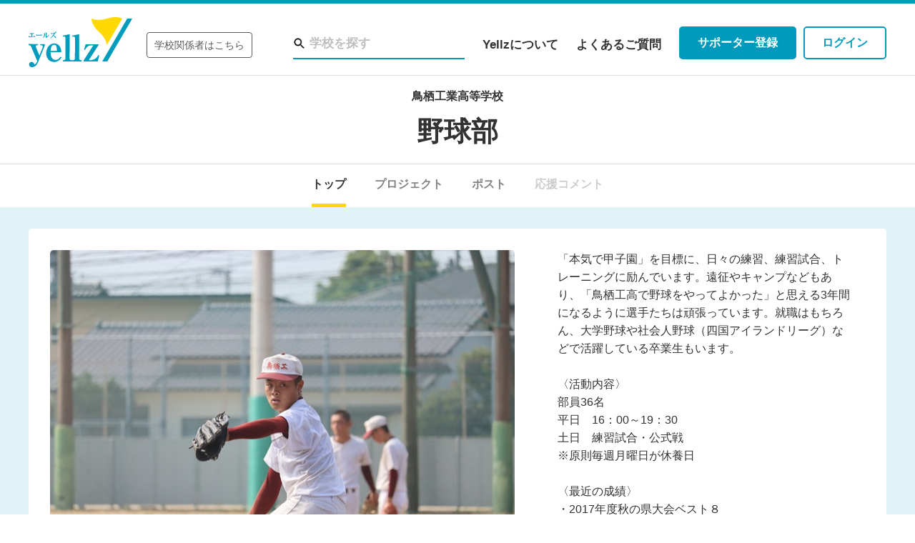

--- FILE ---
content_type: text/html; charset=UTF-8
request_url: https://yellz.jp/detail/410025/community/292/
body_size: 5839
content:



<!DOCTYPE html>
<html lang="ja">
<head prefix="og: http://ogp.me/ns# fb: http://ogp.me/ns/fb# article: http://ogp.me/ns/article#">
    <meta charset="utf-8">
    
    <title>野球部 | 鳥栖工業高等学校 | Yellz（エールズ）</title>
    <meta name="description" content="鳥栖工業高等学校 野球部の情報を掲載しています。">
    <meta property="og:url" content="https://yellz.jp/detail/410025/community/292/" />
    <meta property="og:image" content="https://s3.ap-northeast-1.amazonaws.com/file.yellz.jp/wp-content/uploads/sites/87/2022/06/09175938/1aa3b1274b3b534dd92a55958b27623b.jpg">
    <meta property="og:title" content="野球部 | 鳥栖工業高等学校 | Yellz（エールズ）">
    <meta property="og:description" content="鳥栖工業高等学校 野球部の情報を掲載しています。">
    <meta name="twitter:card" content="summary">
    <link rel="shortcut icon" href="/favicon.ico" type="image/vnd.microsoft.icon">
    <link rel="icon" href="/favicon.ico" type="image/vnd.microsoft.icon">
    <link rel="apple-touch-icon" sizes="180x180" href="https://yellz.jp/apple-touch-icon.png">
    <meta name="format-detection" content="telephone=no">
    <meta name="viewport" content="width=device-width,initial-scale=1.0, minimum-scale=1.0">
    <link rel="stylesheet" type="text/css" href="/assets/common/css/plugin.css">
<link rel="stylesheet" type="text/css" href="/assets/common/css/common.css">
<link rel="stylesheet" type="text/css" href="/assets/common/css/component.css">
<link rel="stylesheet" type="text/css" href="/assets/common/css/print.css">
    <!-- [CONTENT CSS] -->
        <link rel="stylesheet" href="/assets/school/detail/community/common/css/common.css">
    <link rel="stylesheet" href="/assets/school/detail/community/detail/css/style.css">
    <link rel="stylesheet" href="/assets/info/detail/css/style.css">
    <!-- /[CONTENT CSS] -->
    <!-- Google Tag Manager -->
<script>(function(w,d,s,l,i){w[l]=w[l]||[];w[l].push({'gtm.start':
new Date().getTime(),event:'gtm.js'});var f=d.getElementsByTagName(s)[0],
j=d.createElement(s),dl=l!='dataLayer'?'&l='+l:'';j.async=true;j.src=
'https://www.googletagmanager.com/gtm.js?id='+i+dl;f.parentNode.insertBefore(j,f);
})(window,document,'script','dataLayer','GTM-KHPNT56');</script>
<!-- End Google Tag Manager -->
</head>

<body>
<!-- Google Tag Manager (noscript) -->
<noscript><iframe src="https://www.googletagmanager.com/ns.html?id=GTM-KHPNT56"
height="0" width="0" style="display:none;visibility:hidden"></iframe></noscript>
<!-- End Google Tag Manager (noscript) -->

<div id="tpl-header" class="tpl-header-wp js-login">
    <div class="tpl-inner-wrap">
        <div class="logo-wrap">
            <p class="logo">
                    <a href="/" onclick="MoveCheck();">Yellz</a>
            </p>
            <a href="https://yellz-lp.com/school/" onclick="MoveCheck();" class="school" target="_blank">
                学校関係者はこちら
            </a>
        </div>
        <div class="util-wrap">
            <ul class="main util">
                                <li class="item-search">
                <form class="sbox-wrap sbox-wrap-login">
                    <div class="sbox-inner">
                        <span class="icon"></span>
                        <input type="text" class="search-input" placeholder="学校を探す" autocomplete="" maxlength="10">
                    </div>
                    <div class="suggestions">
                        <div class="link_searchpage"><a href="/school/search">検索条件を追加する</a></div>
                        <ul class="result scroll_box-login">
                        </ul>
                        <div class="count"><span class="count-all">0</span>件中 先頭<span class="count-display">0</span>件のみ表示</div>
                    </div>
                </form>
                </li>
                                <li class="item-about"><a href="/about" onclick="MoveCheck();">Yellzについて</a></li>
                <li class="item-faq"><a href="/faq" onclick="MoveCheck();">よくあるご質問</a></li>
            </ul>
            <div class="login-btn util">
                <a href="#" id="avatar" class="avatar-wrapper">
					<div class="avatar"></div>
				</a>
            </div><!-- /avatar -->
                        <ul class="member util">
                <li class="item item-searchicon">
                    <a href="#" class="icon__wrap">
                        <span class="icon__img">
                            <img src="/img/frontend/common/img/icon-headersp-search.png" alt="">
                        </span>
                        <span class="icon__text">学校検索</span>
                    </a>
                </li>
		    </ul>
            
            <p class="z-kai">
                <a href="https://www.zkai-gr.co.jp/" target="_blank"><img src="/assets/common/img/head-z-kai-logo.png" alt="Z-KAI"></a>
            </p>
        </div>

        <div class="sp-nav-btn">
            <a href="#">
                <span></span>
                <span></span>
                <span></span>
            </a>
        </div><!-- /sp-navi -->

        <nav class="login-menu">
            <ul>
                <li><a href="/mypage" onclick="MoveCheck();">マイページトップ</a></li>
                <li><a href="/mypage/support_project" onclick="MoveCheck();">寄付したプロジェクト</a></li>
                <li><a href="/mypage/information" onclick="MoveCheck();">お知らせ</a></li>
                <li><a href="/mypage/favorite" onclick="MoveCheck();">お気に入り</a></li>
                <li><a href="/mypage#sec-edit" onclick="MoveCheck();">設定変更</a></li>
                <li><a href="/logout" onclick="MoveCheck();">ログアウト</a></li>
            </ul>
        </nav>


    </div><!-- /tpl-inner-wrap -->

    <nav class="sp-search">
        <ul class="global-link">
            <li>
				<form class="sbox-wrap-sp sbox-wrap-sp-login">
					<div class="sbox-outer">
						<div class="sbox-inner">
							<span class="icon"></span>
							<input type="text" class="search-input" placeholder="学校を探す" maxlength="10">
						</div>
					</div>
					<div class="suggestions">
						<div class="link_searchpage"><a href="/school/search/">検索条件を追加する</a></div>
						<ul class="result scroll_box-sp-login">
						</ul>
						<div class="count"><span class="count-all">0</span>件中 先頭<span class="count-display">0</span>件のみ表示</div>
					</div>
				</form>
			</li>
		</ul>
	</nav>

    <nav class="sp-nav">
        <ul class="global-link">
            <li class="mypage">
                <a href="/mypage" onclick="MoveCheck();">マイページ</a>
                <ul class="mypage-link">
                    <li><a href="/mypage/support_project" onclick="MoveCheck();">寄付したプロジェクト</a></li>
                    <li><a href="/mypage/information" onclick="MoveCheck();">お知らせ</a></li>
                    <li><a href="/mypage/favorite" onclick="MoveCheck();">お気に入り</a></li>
                    <li><a href="/mypage#sec-edit" onclick="MoveCheck();">設定変更</a></li>
                    <li><a href="/logout" onclick="MoveCheck();">ログアウト</a></li>
                </ul>
            </li>
            <li><a href="/about" onclick="MoveCheck();">Yellzについて</a></li>
            <li><a href="/faq" onclick="MoveCheck();">よくあるご質問</a></li>
            <li><a href="https://yellz-lp.com/school/" onclick="MoveCheck();" class="school" target="_blank">学校関係者はこちら</a></li>
        </ul>
    </nav>

</div><!-- / tpl-header -->





<div id="tpl-header" class="tpl-header-wp js-logout">
    <div class="tpl-inner-wrap">
        <div class="logo-wrap">
            <p class="logo">
                    <a href="/" onclick="MoveCheck();">Yellz</a>
            </p>
            <a href="https://yellz-lp.com/school/" onclick="MoveCheck();" class="school" target="_blank">
                学校関係者はこちら
            </a>
        </div>
        <div class="util-wrap">
            <ul class="main util">
                                <li class="item-search">
                <form class="sbox-wrap sbox-wrap-logout">
                    <div class="sbox-inner">
                        <span class="icon"></span>
                        <input type="text" class="search-input" placeholder="学校を探す" autocomplete="" maxlength="10">
                    </div>
                    <div class="suggestions">
                        <div class="link_searchpage"><a href="/school/search">検索条件を追加する</a></div>
                        <ul class="result scroll_box">
                        </ul>
                        <div class="count"><span class="count-all">0</span>件中 先頭<span class="count-display">0</span>件のみ表示</div>
                    </div>
                </form>
                </li>
                                <li class="item-about"><a href="/about" onclick="MoveCheck();">Yellzについて</a></li>
                <li class="item-faq"><a href="/faq" onclick="MoveCheck();">よくあるご質問</a></li>
            </ul>
            <ul class="member util member-util-pc">
                <li class="item-regist">
                    <a href="/register/auth_type" class="tpl-btn tpl-btn--fill" onclick="MoveCheck();">
                        <span class="label">サポーター登録</span>
                    </a>
                </li>
                <li class="item-login">
                    <a href="/login" class="tpl-btn" onclick="MoveCheck();">
                        <span class="label">ログイン</span>
                    </a>
                </li>
            </ul>

            <ul class="member util member-util-sp">
                <li class="item item-regist">
                    <a href="/register/auth_type/" class="icon__wrap" onclick="MoveCheck();">
                        <span class="icon__img">
                            <img src="/img/frontend/common/img/icon-headersp-regist.png" alt="">
                        </span>
                        <span class="icon__text">登録</span>
                    </a>
                </li>
                <li class="item item-login">
                    <a href="/login/" class="icon__wrap" onclick="MoveCheck();">
                        <span class="icon__img">
                            <img src="/img/frontend/common/img/icon-headersp-login.png" alt="">
                        </span>
                        <span class="icon__text">ログイン</span>
                    </a>
                </li>
                                <li class="item item-searchicon">
                    <a href="#" class="icon__wrap">
                        <span class="icon__img">
                            <img src="/img/frontend/common/img/icon-headersp-search.png" alt="">
                        </span>
                        <span class="icon__text">学校検索</span>
                    </a>
                </li>
                            </ul>

            <p class="z-kai">
                <a href="https://www.zkai-gr.co.jp/" target="_blank"><img src="/assets/common/img/head-z-kai-logo.png" alt="Z-KAI"></a>
            </p>
        </div>

        <div class="sp-nav-btn">
            <a href="#">
                <span></span>
                <span></span>
                <span></span>
            </a>
        </div><!-- /sp-navi -->
    </div><!-- /tpl-inner-wrap -->

    <nav class="sp-search">
        <ul class="global-link">
            <li>
				<form class="sbox-wrap-sp sbox-wrap-sp-logout">
					<div class="sbox-outer">
						<div class="sbox-inner">
							<span class="icon"></span>
							<input type="text" class="search-input" placeholder="学校を探す" maxlength="10">
						</div>
					</div>
					<div class="suggestions">
						<div class="link_searchpage"><a href="/school/search/">検索条件を追加する</a></div>
						<ul class="result scroll_box-sp">
						</ul>
						<div class="count"><span class="count-all">0</span>件中 先頭<span class="count-display">0</span>件のみ表示</div>
					</div>
				</form>
			</li>
		</ul>
	</nav>

    <nav class="sp-nav">
        <ul class="global-link">
            <li><a href="/about" onclick="MoveCheck();">Yellzについて</a></li>
            <li><a href="/faq" onclick="MoveCheck();">よくあるご質問</a></li>
            <li><a href="https://yellz-lp.com/school/" onclick="MoveCheck();" class="school" target="_blank">学校関係者はこちら</a></li>
        </ul>
    </nav>
</div><!-- / tpl-header -->

<div id="tpl-contents">

    <div class="sec-title">
    <div class="tpl-inner-wrap">
        <div class="name-wrap">
                            <p class="name-school name">
                    <a href="/detail/410025/school">鳥栖工業高等学校</a>
                </p>
                <h1 class="name-community name">
                    <a href="https://yellz.jp/detail/410025/community/292/"></span>野球部</a>
                </h1>
            
        </div><!-- /name-wrap -->
    </div>
</div><!-- /sec-title -->


<div class="tpl-nav">
    <div class="tpl-nav__inner">
        <ul class="list">
                            <li>
                    <a href="https://yellz.jp/detail/410025/community/292" class="is-active">トップ</a>
                </li>
                <li>
                                            <a href="https://yellz.jp/detail/410025/community/292#project-relation" >プロジェクト</a>
                                    </li>
                <li>
                                            <a href="https://yellz.jp/detail/410025/post?community_id=292" >ポスト</a>
                                    </li>
                <li>
                                            <span class="is-disabled">応援コメント</span>
                                    </li>
                    </ul><!-- /list -->

    </div><!-- /tpl-nav__inner -->
</div><!-- /tpl-nav -->

    
    <div class="sec-outline">
        <div class="tpl-inner-wrap">

            <div class="inner">
                <div class="visual tpl-visual">
                    <div class="swiper-container gallery-top">
                        <ul class="swiper-wrapper">
                                                                                                                                        <li class="swiper-slide" style="background-image:url(https://s3.ap-northeast-1.amazonaws.com/file.yellz.jp/wp-content/uploads/sites/87/2022/06/09175938/1aa3b1274b3b534dd92a55958b27623b.jpg)">
                                        </li>
                                                                                                                                                <li class="swiper-slide" style="background-image:url(https://s3.ap-northeast-1.amazonaws.com/file.yellz.jp/wp-content/uploads/sites/87/2022/06/09180040/e5a6e88893b8af455c2c54805237dbd2.jpg)">
                                        </li>
                                                                                                                                                <li class="swiper-slide" style="background-image:url(https://s3.ap-northeast-1.amazonaws.com/file.yellz.jp/wp-content/uploads/sites/87/2022/06/09180052/075f166fdfc5ecd31a84b4324a1d9443.jpg)">
                                        </li>
                                                                                                
                        </ul>
                    </div><!-- /gallery-top -->

                    <div class="swiper-container gallery-thumbs">
                        <ul class="swiper-wrapper">
                                                                                                                                        <li class="swiper-slide" style="background-image:url(https://s3.ap-northeast-1.amazonaws.com/file.yellz.jp/wp-content/uploads/sites/87/2022/06/09175938/1aa3b1274b3b534dd92a55958b27623b.jpg)">
                                        </li>
                                                                                                                                                <li class="swiper-slide" style="background-image:url(https://s3.ap-northeast-1.amazonaws.com/file.yellz.jp/wp-content/uploads/sites/87/2022/06/09180040/e5a6e88893b8af455c2c54805237dbd2.jpg)">
                                        </li>
                                                                                                                                                <li class="swiper-slide" style="background-image:url(https://s3.ap-northeast-1.amazonaws.com/file.yellz.jp/wp-content/uploads/sites/87/2022/06/09180052/075f166fdfc5ecd31a84b4324a1d9443.jpg)">
                                        </li>
                                                                                                                        </ul>
                    </div><!-- /gallery-top -->

                </div><!-- /visual -->

                <div class="outline">

                    
                    <div class="text-wrap">
                        <div class="text">
                            <p>「本気で甲子園」を目標に、日々の練習、練習試合、トレーニングに励んでいます。遠征やキャンプなどもあり、「鳥栖工高で野球をやってよかった」と思える3年間になるように選手たちは頑張っています。就職はもちろん、大学野球や社会人野球（四国アイランドリーグ）などで活躍している卒業生もいます。<br />
<br />
〈活動内容〉<br />
部員36名<br />
平日　16：00～19：30<br />
土日　練習試合・公式戦<br />
※原則毎週月曜日が休養日<br />
<br />
〈最近の成績〉<br />
・2017年度秋の県大会ベスト８<br />
・2018年度春の県大会ベスト８<br />
・2019年度三神地区新人戦準優勝<br />
・2023年度夏の県大会優勝<br />
※写真掲載元　kachispo-saga</p>
                        </div>
                    </div><!-- /text-wrap -->

                    <div class="share-wrap">
                        <ul class="util">
                            <li class="btn-fav" id="id_fav">
                                <div class="tpl-fav">
                                    <p class="btn"><span class="label">お気に入り</span></p>
                                </div>
                            </li>
                                                            <li>
                                 サポーターになってお気に入りに登録すると、このコミュニティの活動情報を通知で受け取ることができます
                                </li>
                                                    </ul><!-- /util -->
                        <div class="tpl-share tpl-share--center" data-share-url="https://yellz.jp/detail/410025/community/292/" data-share-text="野球部 | 鳥栖工業高等学校 | Yellz"></div><!-- /tpl-share -->
                    </div><!-- /share-wrap -->

                </div><!-- /outline -->
            </div>
        </div>
    </div><!-- /sec-outline -->

            <div id="project-relation" class="sec-project sec">
            <div class="tpl-title tpl-title--sec is-project up">
                <h2 class="label">プロジェクト一覧</h2>
            </div><!-- /tpl-title -->
            <div class="tpl-inner-wrap">
                <div class="tpl-sec-inner">
                                        
<p class="lead align-c">
気に入ったプロジェクトを、支援してみませんか？
</p>

<div class="tpl-project-card-list-simple marT4">
    <ul class="list">
                                <li class="item">
                                    <a href="https://yellz.jp/detail/410025/project/297/">
                                                <div class="photo-project lazyload"
                             data-bg="https://s3.ap-northeast-1.amazonaws.com/file.yellz.jp/wp-content/uploads/sites/87/2022/06/09175938/1aa3b1274b3b534dd92a55958b27623b.jpg">
                        </div>
                        <div class="body">
                            <div class="text">
                                <p class="name-project">
                                    初めての夏！そして…初勝利！！『鳥栖工業高校 野球部』応援プロジェクト！                                </p>
                                <p class="project_id" style="display: none;">
                                    297                                </p>
                                <div class="sub">
                                    <p class="name-community">
                                        野球部                                    </p>
                                    <p class="name-school">
                                                                                鳥栖工業高等学校                                    </p>
                                </div>
                            </div>
                            <div class="progress-wrap">
                                                            <p class="amount inner">
                                    <span class="txt-s">現在</span>
                                    <span class="num" id="num_0">0</span>
                                    <span class="txt-l">円</span>
                                </p>
                                                                    <p class="remaining-days inner">
                                        <span class="txt-s">残り</span>
                                        <span class="num">0</span>
                                        <span class="txt-l">日</span>
                                    </p>
                                                                <p class="rate" id="rate_0">0%</p>
                                <div class="chart">
                                    <div class="bar" id="bar_0"></div>
                                </div>
                                                        </div><!-- /progress-wrap -->
                        </div>
                    </a>
            </li><!-- /item -->
                            </ul>
</div><!-- /tpl-project-card-list -->
                </div><!-- /tpl-sec-inner -->
            </div><!-- /tpl-inner-wrap -->
        </div><!-- /sec-project -->
    
            <div class="sec-post sec">
            <div class="tpl-title tpl-title--sec is-post up">
                <h2 class="label">ポスト</h2>
            </div><!-- /tpl-title -->
            <div class="tpl-inner-wrap">
                <div class="tpl-sec-inner">
                    <div class="list-wrap tpl-list tpl-list--post ">
                        <ul class="list">
                                                                                        <li>
                                                                            <a href="https://yellz.jp/detail/410025/post/515/">
                                                                                        <div class="tpl-date-wrap">
                                                <p class="date">2023/11/16</p>
                                            </div>
                                            <p class="label">
                                                温かいご支援誠にありがとうございました！                                            </p>
                                        </a>
                                </li>
                                                            <li>
                                                                            <a href="https://yellz.jp/detail/410025/post/495/">
                                                                                        <div class="tpl-date-wrap">
                                                <p class="date">2023/08/18</p>
                                            </div>
                                            <p class="label">
                                                鳥栖工野球部、帰校しました。                                            </p>
                                        </a>
                                </li>
                                                            <li>
                                                                            <a href="https://yellz.jp/detail/410025/post/489/">
                                                                                        <div class="tpl-date-wrap">
                                                <p class="date">2023/08/16</p>
                                            </div>
                                            <p class="label">
                                                皆様からの熱い応援、励ましのメッセージありがとうございました。                                            </p>
                                        </a>
                                </li>
                                                    </ul>
                                                <p class="btn marT4">
                                                            <a href="https://yellz.jp/detail/410025/post?community_id=292" class="tpl-btn tpl-btn--width-m">
                                                                        <span class="label">一覧</span>
                                </a>
                        </p>
                                            </div><!-- /list-wrap -->
                </div>
            </div><!-- /tpl-inner-wrap -->
        </div><!-- /sec-post -->
    
        
    <div class="sec-share">
        <div class="tpl-inner-wrap">
            <div class="inner">
                <p class="title">
                    シェアで応援
                </p>
                <div class="tpl-share" data-share-url="https://yellz.jp/detail/410025/community/292/" data-share-text="野球部 | 鳥栖工業高等学校 | Yellz">
                </div><!-- /tpl-share -->
            </div>
        </div><!-- /tpl-inner-wrap -->
    </div><!-- /sec-share -->

    <div class="tpl-inner-wrap">
        <div class="tpl-bottom-btn-wrap">
            <ul class="list">
                <li>
                                            <a href="/detail/410025/school" class="tpl-btn">
                                                        <span class="label">学校トップ</span>
                        </a>
                </li>
            </ul><!-- /list -->
        </div><!-- /tpl-bottom-btn-wrap -->
    </div><!-- /tpl-inner-wrap -->

</div><!-- /tpl-contents -->
<div class="tpl-footer-bnr">
    <div class="bnr">
        <h2 class="label"><img src="/assets/common/img/footer-label.png" alt="若き挑戦に、 エールを。"></h2>
    </div>
</div><!-- /tpl-footer-bnr -->


<div id="tpl-footer">
    <div class="footer--main">
        <div class="tpl-inner-wrap">
            <div class="foot-logo">
                <a href="/" onclick="MoveCheck();">yellz</a>
            </div>

            <div class="links">
                <nav>
                    <ul class="top-link">
                                                    <li><a href="/school/search">学校を探す</a></li>
                                                <li><a href="/about" onclick="MoveCheck();">Yellzについて</a></li>
                        <li><a href="/faq" onclick="MoveCheck();">よくあるご質問</a></li>
                    </ul>

                    <div class="bottom-link">
                        <ul>
                            <li><a href="/contact" onclick="MoveCheck();">お問い合わせ</a></li>
                            <li><a href="/company" onclick="MoveCheck();">運営会社</a></li>
                        </ul>
                        <ul>
                            <li><a href="/term" onclick="MoveCheck();">利用規約</a></li>
                            <li><a href="/payment-guide" onclick="MoveCheck();">お支払いについて</a></li>
                        </ul>
                        <ul>
                            <li><a href="/legal" onclick="MoveCheck();">特定商取引法の表記</a></li>
                            <li><a href="/privacy" onclick="MoveCheck();">プライバシーポリシー</a></li>
                        </ul>
                        <ul>
							<li><a href="https://www.e-network.jp/company/privacy_cookie.html" onclick="MoveCheck();" target="_blank" class="blank">Cookie等の取り扱いについて</a></li>
						</ul>
                    </div>
                    <div class="bottom-link02">
						<ul>
                            <li><a href="https://yellz-lp.com/school/" onclick="MoveCheck();" class="school" target="_blank">学校関係者はこちら</a></li>
						</ul>
					</div>
                </nav>
                <p class="copyright">Copyright 2020 Educational Network Inc.</p>
            </div><!-- /links -->
        </div><!-- /tpl-inner-wrap -->
    </div><!-- /footer--main -->

    <div class="footer--z-kai">
        <div class="tpl-inner-wrap">
            <p>
                <a href="https://www.zkai.co.jp/" target="_blank" onclick="MoveCheck();"><img src="/assets/common/img/footer-z-kai-logo.jpg" alt="Z-KAI Group"></a>
            </p>
        </div>
    </div><!-- /footer--z-kai -->
</div><!-- / tpl-footer -->
<script src="//ajax.googleapis.com/ajax/libs/jquery/3.4.1/jquery.min.js"></script>
<script>window.jQuery || document.write('<script src="/assets/common/js/jquery.min.js"><\/script>')</script>
<script type="text/javascript" src="/assets/common/js/plugin.js"></script>
<script type="text/javascript" src="/assets/common/js/common.js"></script>
<script type="text/javascript" src="/assets/common/js/login_check_api.js"></script>
<script type="text/javascript" src="/assets/common/js/header_search.js"></script>

    <script src="/assets/school/detail/community/detail/js/script.js"></script>
    <script src="/assets/common/js/community.js"></script>
    <script src="/assets/school/detail/common/js/script.js"></script>
    <script src="/assets/common/js/community_movecheck.js"></script>

<!-- [ANALYSIS CODE] -->

<!-- /[ANALYSIS CODE] -->
</body>
</html>


--- FILE ---
content_type: text/css
request_url: https://yellz.jp/assets/common/css/print.css
body_size: 160
content:
/* ===================================================================
print
=================================================================== */
@media print {
	#tpl-header {
		position: static;
	}
	body {
		width: 980px;
		padding-top: 0;
		*zoom: 0.8;
		background: #FFF;
	}
}


--- FILE ---
content_type: text/css
request_url: https://yellz.jp/assets/school/detail/community/detail/css/style.css
body_size: 1427
content:
#tpl-contents {
	/* .sec-outline
-----------------------------*/
	/* .sec-post{
-----------------------------*/
	/* .sec-gallery
-----------------------------*/
	/* .sec-project
-----------------------------*/
	/* .sec-yell-comment
-----------------------------*/
}

#tpl-contents .sec-outline {
	background: #e0f3f7;
	padding-top: 30px;
	/* .visual
	-----------------------------*/
	/* .outline
	-----------------------------*/
	padding-bottom: 20px;
}

#tpl-contents .sec-outline > .tpl-inner-wrap {
	overflow: hidden;
}

#tpl-contents .sec-outline .inner {
	background: #fff;
	padding: 30px;
	padding-right: 50px;
	border-radius: 5px;
	display: -webkit-box;
	display: -ms-flexbox;
	display: flex;
}

@media screen and (max-width: 960px) {
	#tpl-contents .sec-outline .inner {
		display: block;
		max-width: 750px;
		margin: 0 auto;
		padding: 0;
	}
}

#tpl-contents .sec-outline .visual {
	background: url(/assets/common/img/loading-white.gif) no-repeat center;
	width: 54.16667vw;
	/* .gallery-top
		-----------------------------*/
	/* .gallery-thumbs
		-----------------------------*/
}

#tpl-contents .sec-outline .visual.is-init {
	background: none;
}

@media screen and (min-width: 1201px) {
	#tpl-contents .sec-outline .visual {
		width: 650px;
	}
}

@media screen and (max-width: 960px) {
	#tpl-contents .sec-outline .visual {
		width: 100%;
	}
}

#tpl-contents .sec-outline .visual .swiper-container {
	opacity: 0;
	-webkit-transition: opacity .2s;
	transition: opacity .2s;
}

#tpl-contents .sec-outline .visual.is-init .swiper-container {
	opacity: 1;
}

#tpl-contents .sec-outline .visual .swiper-slide {
	background-size: cover;
	background-position: center;
}

#tpl-contents .sec-outline .visual .gallery-top {
	width: 100%;
}

@media screen and (min-width: 1201px) {
	#tpl-contents .sec-outline .visual .gallery-top {
		width: 650px;
	}
}

#tpl-contents .sec-outline .visual .gallery-top .swiper-slide {
	border-radius: 5px;
	background-size: cover;
}

@media screen and (max-width: 960px) {
	#tpl-contents .sec-outline .visual .gallery-top .swiper-slide {
		border-radius: 5px 5px 0 0;
	}
}

#tpl-contents .sec-outline .visual .gallery-top .swiper-slide::after {
	content: "";
	display: block;
	padding-top: 68.30769230769231%;
	/* 444/650 */
}

#tpl-contents .sec-outline .visual .gallery-thumbs {
	margin-top: 20px;
	overflow: visible;
}

@media screen and (min-width: 1201px) {
	#tpl-contents .sec-outline .visual .gallery-thumbs {
		margin-top: 20px;
	}
}

#tpl-contents .sec-outline .visual .gallery-thumbs .swiper-wrapper {
	-webkit-box-pack: center;
	    -ms-flex-pack: center;
	        justify-content: center;
}

#tpl-contents .sec-outline .visual .gallery-thumbs .swiper-slide {
	cursor: pointer;
	width: 7.5vw;
	height: 7.5vw;
	border-radius: 100px;
	margin: 0 1.25vw;
	-webkit-transition: opacity .2s;
	transition: opacity .2s;
}

@media screen and (min-width: 1201px) {
	#tpl-contents .sec-outline .visual .gallery-thumbs .swiper-slide {
		width: 90px;
		height: 90px;
	}
}

@media screen and (max-width: 750px) {
	#tpl-contents .sec-outline .visual .gallery-thumbs .swiper-slide {
		width: 13.33333vw;
		height: 13.33333vw;
		min-width: 40px;
		min-height: 40px;
	}
}

@media screen and (min-width: 1201px) {
	#tpl-contents .sec-outline .visual .gallery-thumbs .swiper-slide {
		margin: 0 15px;
	}
}

@media screen and (max-width: 750px) {
	#tpl-contents .sec-outline .visual .gallery-thumbs .swiper-slide {
		margin: 0 1.33333vw;
	}
}

#tpl-contents .sec-outline .visual .gallery-thumbs .swiper-slide:hover {
	opacity: 0.8;
}

#tpl-contents .sec-outline .visual .gallery-thumbs .swiper-slide.swiper-slide-thumb-active {
	position: relative;
}

#tpl-contents .sec-outline .visual .gallery-thumbs .swiper-slide.swiper-slide-thumb-active::after {
	content: "";
	-webkit-box-sizing: border-box;
	        box-sizing: border-box;
	display: block;
	width: calc( 100% + 4px);
	height: calc( 100% + 4px);
	border: 5px solid #ffd900;
	border-radius: 200px;
	position: absolute;
	top: -2px;
	left: -2px;
}

@media screen and (max-width: 750px) {
	#tpl-contents .sec-outline .visual .gallery-thumbs .swiper-slide.swiper-slide-thumb-active::after {
		border: 3px solid #ffd900;
	}
}

#tpl-contents .sec-outline .visual .gallery-thumbs .swiper-slide.is-movie::before {
	width: 22px;
	height: 22px;
	margin-top: -13px;
	margin-left: -13px;
	background-size: cover;
}

#tpl-contents .sec-outline .visual.is-single .gallery-thumbs {
	display: none;
}

#tpl-contents .sec-outline .outline {
	-webkit-box-flex: 1;
	    -ms-flex: 1;
	        flex: 1;
	margin-left: 5vw;
}

@media screen and (min-width: 1201px) {
	#tpl-contents .sec-outline .outline {
		margin-left: 60px;
	}
}

@media screen and (max-width: 960px) {
	#tpl-contents .sec-outline .outline {
		margin-left: 0;
		padding: 15px;
		padding-top: 0;
		margin-top: 20px;
	}
}

#tpl-contents .sec-outline .outline .btn-live + .text-wrap {
	margin-top: 40px;
}

@media screen and (max-width: 960px) {
	#tpl-contents .sec-outline .outline .btn-live + .text-wrap {
		margin-top: 20px;
	}
}

@media screen and (max-width: 750px) {
	#tpl-contents .sec-outline .outline .btn-live + .text-wrap {
		font-size: 1.4rem;
	}
}

@media screen and (max-width: 750px) {
	#tpl-contents .sec-outline .outline .text-wrap {
		font-size: 1.4rem;
	}
}

#tpl-contents .sec-outline .outline .share-wrap .util {
	display: -webkit-box;
	display: -ms-flexbox;
	display: flex;
	-webkit-box-pack: center;
	    -ms-flex-pack: center;
	        justify-content: center;
	-ms-flex-wrap: wrap;
	    flex-wrap: wrap;
	margin-top: 40px;
	border-top: 1px solid #d2d2d2;
	padding-bottom: 20px;
	border-bottom: 1px solid #d2d2d2;
}

#tpl-contents .sec-outline .outline .share-wrap .util li {
	margin: 20px 15px 0;
	margin-top: 20px;
}

@media screen and (max-width: 750px) {
	#tpl-contents .sec-outline .outline .share-wrap .util li {
		margin: 20px 10px 0;
	}
}

#tpl-contents .sec-outline .outline .share-wrap .tpl-share {
	margin-top: 20px;
}

#tpl-contents .sec-post {
	padding-bottom: 50px;
}

#tpl-contents .sec-post .tpl-sec-inner {
	width: 100%;
}

@media screen and (max-width: 750px) {
	#tpl-contents .sec-post {
		padding-bottom: 30px;
	}
}

#tpl-contents .sec-gallery .tpl-inner-wrap {
	position: relative;
	z-index: 2;
}

#tpl-contents .sec-project {
	padding-bottom: 50px;
}

#tpl-contents .sec-project .lead {
	padding-top: 30px;
	text-align: center;
	font-size: 2.0rem;
	font-weight: bold;
}

@media screen and (max-width: 750px) {
	#tpl-contents .sec-project .lead {
		font-size: 1.6rem;
	}
}

@media screen and (max-width: 750px) {
	#tpl-contents .sec-project .lead {
		text-align: left;
		padding-left: 20px;
		padding-right: 20px;
	}
}

#tpl-contents .sec-project .tpl-project-card {
	margin-top: 30px;
}

@media screen and (max-width: 750px) {
	#tpl-contents .sec-project .tpl-project-card {
		margin-top: 10px;
	}
}

@media screen and (max-width: 750px) {
	#tpl-contents .sec-project {
		padding-bottom: 30px;
	}
}

#tpl-contents .sec-yell-comment {
	padding-bottom: 50px;
}

@media screen and (max-width: 750px) {
	#tpl-contents .sec-yell-comment {
		padding-bottom: 30px;
	}
}

#tpl-contents .sec-share {
	margin-top: 50px;
}

#tpl-contents .sec-share .inner {
	border-top: 1px solid #d2d2d2;
	border-bottom: 1px solid #D2D2D2;
	padding-top: 35px;
	padding-bottom: 35px;
	max-width: 800px;
	margin: 0 auto;
	display: -webkit-box;
	display: -ms-flexbox;
	display: flex;
	-webkit-box-align: center;
	    -ms-flex-align: center;
	        align-items: center;
	-webkit-box-pack: center;
	    -ms-flex-pack: center;
	        justify-content: center;
}

@media screen and (max-width: 750px) {
	#tpl-contents .sec-share .inner {
		padding-top: 30px;
		padding-bottom: 30px;
	}
}

@media screen and (max-width: 750px) {
	#tpl-contents .sec-share .inner {
		display: block;
	}
}

#tpl-contents .sec-share .title {
	font-size: 1.8rem;
	font-weight: bold;
}

@media screen and (max-width: 750px) {
	#tpl-contents .sec-share .title {
		text-align: center;
	}
}

#tpl-contents .sec-share .tpl-share {
	margin-left: 20px;
}

@media screen and (max-width: 750px) {
	#tpl-contents .sec-share .tpl-share {
		margin-top: 10px;
		margin-left: 0;
	}
	#tpl-contents .sec-share .tpl-share .list {
		-webkit-box-pack: center;
		    -ms-flex-pack: center;
		        justify-content: center;
	}
}


--- FILE ---
content_type: text/css
request_url: https://yellz.jp/assets/info/detail/css/style.css
body_size: 86
content:
#tpl-contents {
	/* .sec-article
-----------------------------*/
}

#tpl-contents .btn-more {
	margin-top: 80px;
}

@media screen and (max-width: 750px) {
	#tpl-contents .btn-more {
		margin-top: 50px;
	}
}


--- FILE ---
content_type: image/svg+xml
request_url: https://yellz.jp/assets/common/img/icon-clock.svg
body_size: 292
content:
<svg xmlns="http://www.w3.org/2000/svg" width="18.08" height="18.08"><defs><style>.cls-1{fill:#009bbc}</style></defs><g id="レイヤー_2" data-name="レイヤー 2"><g id="レイヤー_1-2" data-name="レイヤー 1"><path class="cls-1" d="M9 18.08a9 9 0 119-9 9 9 0 01-9 9zM9 2a7 7 0 107 7 7.05 7.05 0 00-7-7z"/><path class="cls-1" d="M9 10.48H5.24a1 1 0 010-2H8v-4a1 1 0 012 0v5a1 1 0 01-1 1z"/></g></g></svg>

--- FILE ---
content_type: image/svg+xml
request_url: https://yellz.jp/assets/common/img/icon-yen.svg
body_size: 250
content:
<svg xmlns="http://www.w3.org/2000/svg" width="14.03" height="16.93"><g data-name="レイヤー 2"><path d="M13.73.29a1 1 0 00-1.41 0L7.07 5.55H7L1.71.29A1 1 0 00.29 1.71l5.65 5.65H2.32a1 1 0 000 2H6v2.22H2.32a1 1 0 100 2H6v2.35a1 1 0 002 0v-2.35h3.7a1 1 0 000-2H8V9.36h3.7a1 1 0 100-2H8.09l5.64-5.65a1 1 0 000-1.42z" fill="#009bbc" data-name="レイヤー 1"/></g></svg>

--- FILE ---
content_type: application/javascript; charset=UTF-8
request_url: https://yellz.jp/assets/common/js/header_search.js
body_size: 2868
content:
var SBOX = SBOX || {};
var jqxhr;

/**
 * グローバル検索ボックス機能を提供するオブジェクト
 * @namespace SBOX.GLOBAL
 */
SBOX.GLOBAL = {
	/**
	 * 初期化処理：必要な検索ボックスラッパーがあるかを確認し、イベントリスナを登録する
	 */
	init : function(){
		if (!document.querySelector('.sbox-wrap') && !document.querySelector('.sbox-wrap-sp')) {
			return;
		}
		this.add_handle_searchbox(".sbox-wrap-login");
		this.add_handle_searchbox(".sbox-wrap-sp-login");
		this.add_handle_searchbox(".sbox-wrap-logout");
		this.add_handle_searchbox(".sbox-wrap-sp-logout");
	},

	/**
	 * 検索ボックスにイベントを追加する
	 * @param {string} targetclass - 検索対象のCSSクラス
	 */
	add_handle_searchbox : function(targetclass){
		var A = this;
		const elwrapper_class = targetclass;
		const elInput_class = elwrapper_class + " .search-input";
		const elSuggestions_class = elwrapper_class + " .suggestions";
		const elSuggestions_link_searchpage_class = elwrapper_class + " .link_searchpage";
		const elSuggestions_result_class = elwrapper_class + " .result";
		const elSuggestions_count_class = elwrapper_class + " .count";

		const wrapper = document.querySelector(elwrapper_class);
		const elInput = document.querySelector(elInput_class);
		const elSuggestions = document.querySelector(elSuggestions_class);
		const elSuggestions_link_searchpage = document.querySelector(elSuggestions_link_searchpage_class);
		const elSuggestions_result = document.querySelector(elSuggestions_result_class);
		const elSuggestions_count = document.querySelector(elSuggestions_count_class);

		elInput.addEventListener('focus', function (e) {
			elSuggestions.style.display = "block";
			elSuggestions_link_searchpage.style.display = "flex";
			elSuggestions_count.style.display = "flex";
			elSuggestions_result.innerHTML = '';
			A.getschools(elwrapper_class, elInput.value, A.createresult);
		});

		elInput.addEventListener('input', function (e) {
			elSuggestions_result.innerHTML = '';
			elSuggestions_count.style.display = "none";
			A.getschools(elwrapper_class, elInput.value, A.createresult);
		});

		elInput.addEventListener('keypress', function (e) {
			const key = e.keyCode || e.charCode || 0;
			if (key == 13) {
				e.preventDefault();
			}
		});

        /**
         * blurイベントハンドラ
         */
        const handleBlur = function () {
            setTimeout(function () {
                elSuggestions.style.display = "none";
                elSuggestions_link_searchpage.style.display = "none";
                elSuggestions_count.style.display = "none";
            }, 150);
        };

        /**
         * blurイベントの登録・解除を画面幅に応じて制御
         */
        function updateBlurHandler() {
            // 常に一度解除（重複防止）
            elInput.removeEventListener('blur', handleBlur);
            isBlurEventAttached = false;

            if (window.innerWidth > 1024) {
                elInput.addEventListener('blur', handleBlur);
                isBlurEventAttached = true;
            }
        }

		updateBlurHandler();
		window.addEventListener('resize', updateBlurHandler);
	},

	/**
	 * 学校検索APIを実行し、結果をコールバックで処理する
	 * @param {string} targetclass - 対象となるラッパーのCSSクラス
	 * @param {string} param_name - 検索パラメータ（学校名）
	 * @param {function} callback - 検索結果を処理するコールバック関数
	 */
	getschools : function(targetclass, param_name, callback){
		let cookies = document.cookie;
		let cookiesArray = cookies.split(';');
		let cookieValue_xsrftoken = null;
		try {
			cookieValue_xsrftoken = cookiesArray.find(row => row.trim(" ").startsWith('XSRF-TOKEN')).split('=')[1];
		} catch (error) {
			console.log('Cookie does not have XSRF-TOKEN');
		}

		const elSuggestions_result_class = targetclass + " .result";
		const elSuggestions_result = document.querySelector(elSuggestions_result_class);

		let deferred = new $.Deferred();

		if (jqxhr) {
			if (jqxhr.readyState < 4) {
				jqxhr.abort();
			}
		}

		jqxhr = $.ajax({
			url: '/api/school/search',
			type: 'POST',
			data: { "name": param_name },
			dataType: "json",
			contentType: "application/x-www-form-urlencoded",
			headers: {
				'X-XSRF-TOKEN': cookieValue_xsrftoken,
			}
		}).done(function (response, textStatus, jqXHR) {
			callback(targetclass, response);
		}).fail(function (jqXHR, textStatus, errorThrown) {
			if (jqxhr.readyState != 4) {
				console.log(jqXHR);
				console.log(errorThrown);
			}
		}).always(function (jqXHR, textStatus) {
			deferred.resolve();
		});
	},

	/**
	 * 学校検索の結果をHTMLに反映させる
	 * @param {string} targetclass - 対象となるラッパーのCSSクラス
	 * @param {Object} schooldatajson - 学校データ（APIレスポンス）
	 */
	createresult : function(targetclass, schooldatajson){
		const elwrapper_class = targetclass;
		const elInput_class = elwrapper_class + " .search-input";
		const elSuggestions_class = elwrapper_class + " .suggestions";
		const elSuggestions_result_class = elwrapper_class + " .result";
		const elSuggestions_count_class = elwrapper_class + " .count";
		const elSuggestions_count_all_class = elwrapper_class + " .count-all";
		const elSuggestions_count_display_class = elwrapper_class + " .count-display";
		const wrapper = document.querySelector(elwrapper_class);
		const elInput = document.querySelector(elInput_class);
		const elSuggestions = document.querySelector(elSuggestions_class);
		const elSuggestions_result = document.querySelector(elSuggestions_result_class);
		const elSuggestions_count = document.querySelector(elSuggestions_count_class);

		if (schooldatajson.meta.total != 0) {
			Array.prototype.forEach.call(schooldatajson.data, function(school) {
				let displayname = school.displayname || "";
				let address1 = school.address1 || "";
				let address2 = school.address2 || "";
				let address3 = school.address3 || "";

				let link = (school.is_yellz === 1)
					? '/detail/' + school.id + '/school/'
					: '/school/not_join/' + school.id;

				let CODE = '';
				CODE += '<li>';
				CODE += '	<a href="' + link + '" class="name">' + displayname + '</a>';
				CODE += '		<span class="ad">' + address1 + address2 + address3 + '</span>';
				CODE += '</li>';

				elSuggestions_result.insertAdjacentHTML('beforeend', CODE);
			});

			$(elSuggestions_count_all_class).text(schooldatajson.meta.total);
			$(elSuggestions_count_display_class).text(schooldatajson.meta.to);
			elSuggestions_count.style.display = "flex";

			new PerfectScrollbar('.scroll_box', { wheelPropagation: false, swipePropagation: false, wheelSpeed: 0.5 });
			new PerfectScrollbar('.scroll_box-sp', { wheelPropagation: false, swipePropagation: false, wheelSpeed: 0.5 });
			new PerfectScrollbar('.scroll_box-login', { wheelPropagation: false, swipePropagation: false, wheelSpeed: 0.5 });
			new PerfectScrollbar('.scroll_box-sp-login', { wheelPropagation: false, swipePropagation: false, wheelSpeed: 0.5 });

		} else {
			elSuggestions_result.insertAdjacentHTML('beforeend', '<li class="result-none"><span class="none">条件に一致する学校が見つかりませんでした</span></li>');
			elSuggestions_count.style.display = "none";
		}
	}
};

/**
 * Polyfill for Element.matches
 */
if (!Element.prototype.matches) {
	Element.prototype.matches = Element.prototype.msMatchesSelector ||
															Element.prototype.webkitMatchesSelector;
}

/**
 * Polyfill for Element.closest
 * @param {string} s - CSS selector
 * @returns {Element|null}
 */
if (!Element.prototype.closest) {
	Element.prototype.closest = function(s) {
		var el = this;
		do {
			if (el.matches(s)) return el;
			el = el.parentElement || el.parentNode;
		} while (el !== null && el.nodeType === 1);
		return null;
	};
}

/**
 * DOMContentLoaded イベントで初期処理を実行
 */
document.addEventListener('DOMContentLoaded', function(e) {
	let vh = window.innerHeight * 0.01;
	document.documentElement.style.setProperty('--vh', `${vh}px`);

	window.addEventListener('resize', () => {
		let vh = window.innerHeight * 0.01;
		document.documentElement.style.setProperty('--vh', `${vh}px`);
	});

	SBOX.GLOBAL.init();

	let sbox_suggestions = document.getElementsByClassName('suggestions');
	Array.prototype.forEach.call(sbox_suggestions, function(sbox_suggestion) {
		let linksearch = sbox_suggestion.getElementsByTagName('a')[0];
		if (typeof linksearch !== "undefined") {
			let target_atag = linksearch;
			let path_atag = target_atag.getAttribute('href');

			target_atag.addEventListener('click', function(e) {
				let sboxinner = sbox_suggestion.previousElementSibling;
				let input_target = sboxinner.getElementsByClassName('search-input')[0];
				if (input_target.value) {
					path_atag = path_atag + "?stxt=" + input_target.value;
				}
				target_atag.setAttribute('href', path_atag);
			});
		}
	});
});


--- FILE ---
content_type: image/svg+xml
request_url: https://yellz.jp/assets/common/img/icon-post.svg
body_size: 406
content:
<svg xmlns="http://www.w3.org/2000/svg" width="40.25" height="44.79"><defs><style>.cls-1{fill:#009fbb}</style></defs><g id="レイヤー_2" data-name="レイヤー 2"><g id="レイヤー_1-2" data-name="レイヤー 1"><path class="cls-1" d="M35.55 15.87v24.22H10.18v4.7h30.07V15.87h-4.7zM19.05 3.61a3.15 3.15 0 00.05-.43 3.18 3.18 0 00-6.36 0 3.15 3.15 0 000 .43H7.25v4h17.34v-4z"/><path d="M29.49 6.28h-1.9v4.39H4.25V6.28H0v30.1h31.84V6.28zM22.8 28.55H8.05l1-3.45H23.8zm0-6.68H8.05l1-3.45H23.8z" fill="#ffd900"/></g></g></svg>

--- FILE ---
content_type: application/javascript; charset=UTF-8
request_url: https://yellz.jp/assets/school/detail/community/detail/js/script.js
body_size: 669
content:

function visual(){

	var $visual = $('.sec-outline .visual', '#tpl-contents');
	var $win = $(window);

	var isSingle = false;
	if( $('.gallery-thumbs li', $visual).length <= 1 ){
		isSingle = true;
	}

	var galleryThumbs = new Swiper($('.gallery-thumbs', $visual), {
		init: false,
		// centerInsufficientSlides: true,
		slidesPerView: 'auto',
		freeMode: false,
		watchSlidesVisibility: true,
		watchSlidesProgress: true,
		touchRatio: 0,

		on: {
			init: function(){
				// var thisSlide = this;

				// $win.on('resize', function(){
				// 	if (window.innerWidth <= 750 ) {
				// 		thisSlide.slideTo(0, 100, false);
				// 		thisSlide.params.freeMode = true;
				// 		thisSlide.params.touchRatio = 1;

				// 		thisSlide.update();
				// 	}else{
				// 		thisSlide.params.freeMode = false;
				// 		thisSlide.params.touchRatio = 0;
				// 		thisSlide.update();

				// 	}
				// }).trigger('resize');

			}, // init

		}
	});
	// mySwiper.realIndex

	var galleryTop = new Swiper($('.gallery-top', $visual), {
		init: false,
		loop: true,
		thumbs: {
			swiper: galleryThumbs
		},
		autoplay: {
			delay: 4000,
			disableOnInteraction: false
		},

		on: {
			init: function (){
				var thisSlide = this;
				APP.CLASS_UTIL.slideModalMovie( $('li[data-movie]', $visual), thisSlide );
			}, // init

			transitionStart: function(){
				var thisSlide = this;
				// console.log( 'thisSlide.realIndex:', thisSlide.realIndex );

				// if (window.innerWidth <= 750 ) {
				// 	galleryThumbs.slideTo(thisSlide.realIndex, 100, false);
				// }

			} // 	slideChangeTransitionStart:

		}
	});


	// INIT
	APP.CLASS_UTIL.preloader( APP.CLASS_UTIL.getBgImgURL( $('.gallery-top li', $visual) ) )
		.then(function(){
			if( !isSingle ){
				galleryThumbs.init();
				galleryTop.init();
				galleryThumbs.update();
				galleryTop.update();
			}else{
				$visual.addClass('is-single');
                APP.CLASS_UTIL.slideModalMovie( $('li[data-movie]', $visual));
			}
			$visual.addClass('is-init');
		});


}


$(function(){
	visual();
});


--- FILE ---
content_type: image/svg+xml
request_url: https://yellz.jp/assets/common/img/icon-project.svg
body_size: 428
content:
<svg xmlns="http://www.w3.org/2000/svg" width="61.75" height="38.26"><defs><style>.cls-1{fill:#009cbd}.cls-2{fill:#ffd900}</style></defs><g id="レイヤー_2" data-name="レイヤー 2"><g id="レイヤー_1-2" data-name="レイヤー 1"><path class="cls-1" d="M19.71 38.25l5.52.01 3.79-6.5-2.74-4.79-6.57 11.28zM47.46.01L41.93 0l-9.34 16.11 2.74 4.78L47.46.01zM19.82 0l22.22 38.25-5.52.01L14.29.01 19.82 0z"/><path class="cls-2" d="M61.67 20.13l.08-.04L51.26 1.86l-10.54 18.2-.08.12M21.03 20.13l.08-.04L10.62 1.86.08 20.06l-.08.12"/></g></g></svg>

--- FILE ---
content_type: application/javascript; charset=UTF-8
request_url: https://yellz.jp/assets/common/js/community.js
body_size: 1143
content:
$(function () {

    const path = location.pathname.split('/');
    const community_id = path[4];
    const school_id = path[2];
    const get_param = {'community_id': [ school_id + ':' + community_id ]};
    const store_param = {'community_id': school_id + ':' + community_id};
    let user_is_like = false;
    let user_is_favorite = false;

    const token = $.cookie('XSRF-TOKEN');

    deferred.promise().then(function () {
        displayFavoriteBtn(is_login);
    });

    get_community_data();

    // いいねボタン処理
    $('#id_tpl_like .btn').on('click', function () {
        if (user_is_like){
            cancel_like();
        } else {
            store_like();
        }
    });

    // お気に入りボタン処理
    $('#id_fav .btn').on('click', function () {
        if (!user_is_favorite){
            //store_favorite();
            store_favorite_new();
        }
    });

    function get_community_data(){
        $.ajax({
            url: '/api/community/get',
            type: 'POST',
            contentType: 'application/json',
            datatype: 'json',
            data: JSON.stringify(get_param),
            headers: {
                'X-XSRF-TOKEN' : token,
            }
        }).done(function( data, textStatus, jqXHR ) {
            //成功
            console.log(data);

            if (data.status){
                // いいね表示
                user_is_like = data.list[0]['user_is_like'];
                setLikeBackgroundColor(user_is_like);
                $('#like_count').text(convert_like_count(data.list[0]['like_cnt']));

                // お気に入り表示
                user_is_favorite = data.list[0]['user_is_favorite'];
                setFavoriteBackgroundColor(user_is_favorite);
            } else {
                $('#like_count').text(convert_like_count(0));
            }
        }).fail(function( jqXHR, textStatus, errorThrown) {
            //失敗
            console.log(jqXHR);
            console.log(errorThrown);
            $('#like_count').text(convert_like_count(0));

        }).always(function( jqXHR, textStatus) {
            //通信完了
        });
    }

    function store_like(){
        $.ajax({
            url: '/api/like/store',
            type: 'POST',
            contentType: 'application/json',
            datatype: 'json',
            data: JSON.stringify(store_param),
        }).done(function( data, textStatus, jqXHR ) {
            //成功
            console.log(data);

            if (data.status){
                user_is_like = true;
                setLikeBackgroundColor(user_is_like);
            }
        }).fail(function( jqXHR, textStatus, errorThrown) {
            //失敗
            console.log(jqXHR);
            console.log(errorThrown);

        }).always(function( jqXHR, textStatus) {
            //通信完了
        });
    }

    function cancel_like(){
        $.ajax({
            url: '/api/like/cancel',
            type: 'POST',
            contentType: 'application/json',
            datatype: 'json',
            data: JSON.stringify(store_param),
        }).done(function( data, textStatus, jqXHR ) {
            //成功
            console.log(data);

            if (data.status){
                user_is_like = false;
                setLikeBackgroundColor(user_is_like);
            }
        }).fail(function( jqXHR, textStatus, errorThrown) {
            //失敗
            console.log(jqXHR);
            console.log(errorThrown);

        }).always(function( jqXHR, textStatus) {
            //通信完了
        });
    }

    function store_favorite_new(){
        var url = location.protocol + "//" + location.host + location.pathname;
        if (location.search == ""){
            url = url + "?fav_check=1"
        }else{
            url = url + "?" + location.search + "&fav_check=1"
        }
        if (location.hash != ""){
            url = url + location.hash;
        };
        document.location.href = url;
    }

    function store_favorite(){
        $.ajax({
            url: '/api/favorite/store',
            type: 'POST',
            contentType: 'application/json',
            datatype: 'json',
            data: JSON.stringify(store_param),
            headers: {
                'X-XSRF-TOKEN' : token,
            }
        }).done(function( data, textStatus, jqXHR ) {
            //成功
            console.log(data);

            if (data.status){
                user_is_favorite = true;
                setFavoriteBackgroundColor(user_is_favorite);
            }
        }).fail(function( jqXHR, textStatus, errorThrown) {
            //失敗
            console.log(jqXHR);
            console.log(errorThrown);

        }).always(function( jqXHR, textStatus) {
            //通信完了
        });
    }

    function setLikeBackgroundColor(isActive) {
        if (isActive) {
            $('.tpl-like').addClass('is-active');
        } else {
            $('.tpl-like').removeClass('is-active');
        }
    }

    function displayFavoriteBtn(isActive) {
        //if (isActive) {
            $('#id_fav').show();
        //} else {
        //    $('#id_fav').hide();
        //}
    }

    function setFavoriteBackgroundColor(isActive) {
        if (isActive) {
            $('.tpl-fav').addClass('is-active');
        } else {
            $('.tpl-fav').removeClass('is-active');
        }
    }

    function convert_like_count(likeCount) {
        if (likeCount < 10) {
            return '10未満';
        } else if (likeCount >= 1000 && likeCount <= 999999) {
            return (Math.floor(likeCount / 1000)) + 'k';
        } else if (likeCount >= 1000000) {
            return (Math.floor(likeCount / 1000000)) + 'm';
        } else {
            return likeCount;
        }

    }

});


--- FILE ---
content_type: image/svg+xml
request_url: https://yellz.jp/assets/common/img/icon-fav-fill.svg
body_size: 155
content:
<svg xmlns="http://www.w3.org/2000/svg" width="16" height="15"><path data-name="パス 124" d="M7.85.75l2.2 4.4 4.9.7-3.6 3.5.9 4.9-4.4-2.3-4.4 2.3.8-4.9-3.5-3.5 4.9-.7z" fill="#009bbc" stroke="#009bbc" stroke-linecap="round" stroke-linejoin="round" stroke-width="1.5"/></svg>